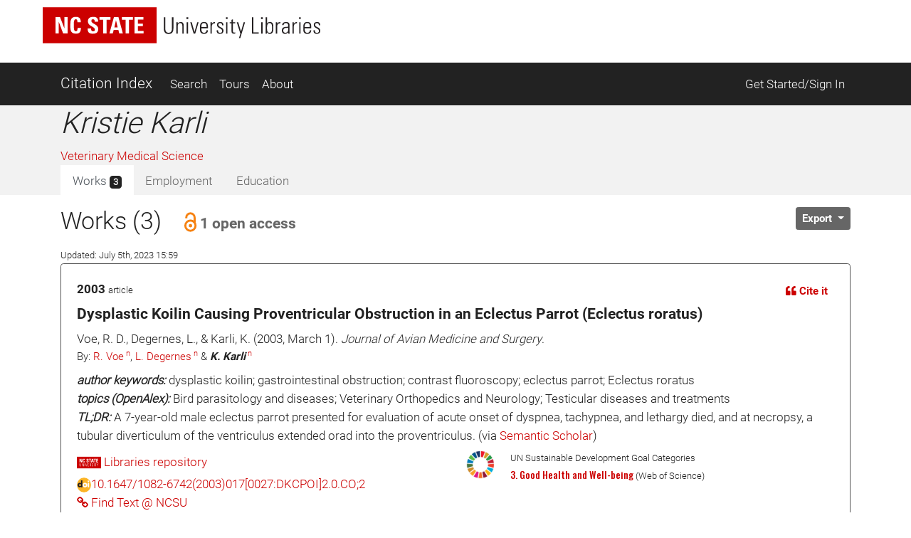

--- FILE ---
content_type: application/javascript
request_url: https://ci.lib.ncsu.edu/assets/charting-f4e0693861c9d05dc4360bc77608c689d9f3adefda111c0d5495a8677bfd87f8.js
body_size: 39
content:
import"chartkick";import"Chart.bundle";